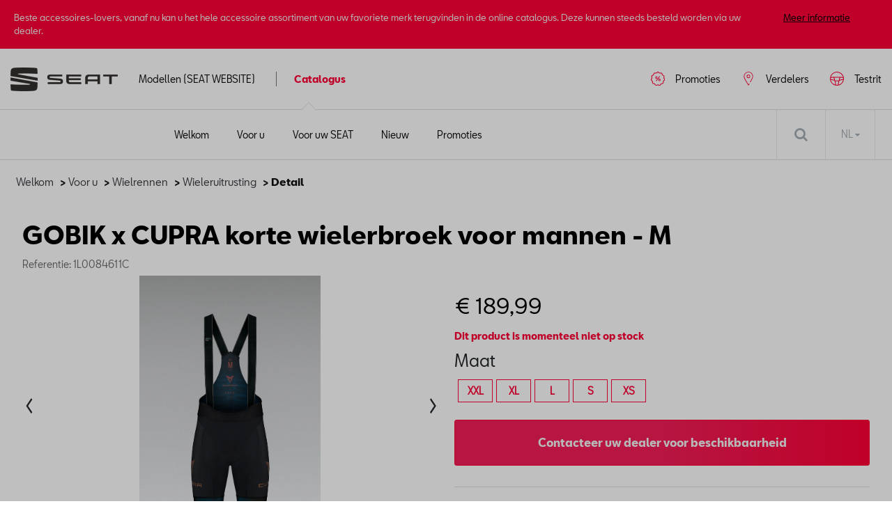

--- FILE ---
content_type: text/html
request_url: https://shop.seat.be/nl/bicycle-clothes/seat/gobik-x-cupra-koersbroek-absolute-revolution-heren-m/62d6a9894a7688320e865f71/1l0084611c
body_size: 9897
content:
<!DOCTYPE html>
<html lang="nl">
<head>
    <script type="text/javascript" src="//nexus.ensighten.com/dieteren/seat_prod/Bootstrap.js"></script>
    <title>Seat - GOBIK x CUPRA korte wielerbroek voor mannen - M</title>
    <link rel="shortcut icon" href="/Content/Images/seat/favicon.ico" type="image/x-icon"/>

    <link rel="canonical" href="https://shop.seat.be/nl/gobik/seat/gobik-x-cupra-korte-wielerbroek-voor-mannen---m/6810e32c261dcbc7805f066c/1l0084611c" />
            <link rel="alternate" hreflang="fr-be" href="https://shop.seat.be/fr/gobik/seat/gobik-x-cupra-short-de-cyclisme-pour-hommes/62d6a9894a7688320e865f71/1l0084611c"/>
        <link rel="alternate" hreflang="nl-be" href="https://shop.seat.be/nl/gobik/seat/gobik-x-cupra-korte-wielerbroek-voor-mannen/62d6a9894a7688320e865f71/1l0084611c"/>
    <meta charset="utf-8">
    <meta http-equiv="X-UA-Compatible" content="IE=edge">
    <meta name="viewport" content="width=device-width, initial-scale=1, user-scalable=yes">
    <meta name="apple-mobile-web-app-capable" content="yes">
    <meta name="apple-touch-fullscreen" content="yes">
    <meta name="format-detection" content="telephone=no">
    <!--td {border: 1px solid #ccc;}br {mso-data-placement:same-cell;}--><!-- Google Tag Manager -->
    <style>
        .async-hide {
            opacity: 0 !important
        }
    </style>
    <script>
			(function (a, s, y, n, c, h, i, d, e) {
			s.className += ' ' + y; h.start = 1 * new Date;
				h.end = i = function () { s.className = s.className.replace(RegExp(' ?' + y), '') };
				(a[n] = a[n] || []).hide = h; setTimeout(function () { i(); h.end = null }, c); h.timeout = c;
			})(window, document.documentElement, 'async-hide', 'dataLayer', 4000,
				{ 'GTM-M4Q2CLN': true });
			(function (w, d, s, l, i) {
			w[l] = w[l] || []; w[l].push({
				'gtm.start':
					new Date().getTime(), event: 'gtm.js'
			}); var f = d.getElementsByTagName(s)[0],
				j = d.createElement(s), dl = l != 'dataLayer' ? '&l=' + l : ''; j.async = true; j.src =
					'https://www.googletagmanager.com/gtm.js?id=' + i + dl; f.parentNode.insertBefore(j, f);
			})(window, document, 'script', 'dataLayer', 'GTM-M4Q2CLN');
    </script>
    <!-- End Google Tag Manager -->

    <meta name="description" content="Deze hoogwaardige wielershort is ultralicht, ademend en ontworpen voor intensieve ritten bij temperaturen van +17 tot +38&#186;C. Gemaakt van 4-Way Stretch Lycra voor ..." />
    <meta name="keywords" content="1L0084611C, GOBIK x CUPRA korte wielerbroek voor mannen - M, Seat, GOBIK" />
    <meta name="og:image" content="https://pimdieprodstor02.blob.core.windows.net/dam01/upload/2025/39/1L0084611C_d_jpg-default.png" />
    <meta name="og:title" content="GOBIK x CUPRA korte wielerbroek voor mannen - M" />
    <link rel="preload" href="/Content/fonts/FontAwesome/fontawesome-webfont.eot" as="font" />
<link rel="preload" href="/Content/fonts/FontAwesome/fontawesome-webfont.svg" as="font" />
<link rel="preload" href="/Content/fonts/FontAwesome/fontawesome-webfont.ttf" as="font" />
<link rel="preload" href="/Content/fonts/FontAwesome/fontawesome-webfont.woff" as="font" />
<link rel="preload" href="/Content/fonts/FontAwesome/FontAwesome.otf" as="font" />

<link rel="preload" href="/Scripts/vendors/jquery-3.7.0.min.js" as="script" />
<link rel="preload" href="https://kit.fontawesome.com/176df533be.js" as="script" />
<link rel="preload" href="/Content/css/seat.min.css" as="style" />
<link rel="preload" href="/Content/vendors/bootstrap.min.css" as="style" />

<link rel="preload" href="/Content/fonts/seat/SEATBCN-Light.eot" as="font" />
<link rel="preload" href="/Content/fonts/seat/SEATBCN-Light.woff" as="font" />
<link rel="preload" href="/Content/fonts/seat/SEATBCN-Light.woff2" as="font" />

<link rel="preload" href="/Content/fonts/seat/SEATBCN-Black.eot" as="font" />
<link rel="preload" href="/Content/fonts/seat/SEATBCN-Black.woff" as="font" />
<link rel="preload" href="/Content/fonts/seat/SEATBCN-Black.woff2" as="font" />

<link rel="preload" href="/Content/fonts/seat/SEATBCN-Bold.eot" as="font" />
<link rel="preload" href="/Content/fonts/seat/SEATBCN-Bold.woff" as="font" />
<link rel="preload" href="/Content/fonts/seat/SEATBCN-Bold.woff2" as="font" />

<link rel="preload" href="/Content/fonts/seat/SEATBCN-Medium.eot" as="font" />
<link rel="preload" href="/Content/fonts/seat/SEATBCN-Medium.woff" as="font" />
<link rel="preload" href="/Content/fonts/seat/SEATBCN-Medium.woff2" as="font" />

<link rel="preload" href="/Content/fonts/seat/SEATBCN-Regular.eot" as="font" />
<link rel="preload" href="/Content/fonts/seat/SEATBCN-Regular.woff" as="font" />
<link rel="preload" href="/Content/fonts/seat/SEATBCN-Regular.woff2" as="font" />


    <link href="/bundles/css/vendors?v=S3Cr_6FG-qDfD-WonXwG_aQQQiWUhorUyFrLSN7RbKo1" rel="stylesheet"/>

    <script src="https://kit.fontawesome.com/176df533be.js" crossorigin="anonymous"></script>
    
    <link href="/Content/css/seat.min.css" rel="stylesheet"/>
    
    
    <script src="/bundles/modernizr?v=h58EBqHT9LOBucJ0FBRsk6vlhYkeqkxfLy7UG-CQFnk1"></script>

    <script src="/bundles/jquery?v=zAu4AsUHgLyz0uypVQZgo3dViyEwYSGqPPLa9VXCB4g1"></script>

    <script src="/bundles/jqueryval?v=d9tWTBY0DakR0ZRcCVKdd18dONcSOVoWL27cqJXIroc1"></script>

    <script src="/bundles/smoothproducts?v=jz9fhjsDSiiwU1cA6XKbLzZk7lWQVnUq7OdP_Q2Y_es1"></script>

    <script src="https://cdn.jsdelivr.net/npm/@popperjs/core@2.11.6/dist/umd/popper.min.js" integrity="sha384-oBqDVmMz9ATKxIep9tiCxS/Z9fNfEXiDAYTujMAeBAsjFuCZSmKbSSUnQlmh/jp3" crossorigin="anonymous"></script>
    <script src="https://cdn.jsdelivr.net/npm/bootstrap@5.2.3/dist/js/bootstrap.min.js" integrity="sha384-cuYeSxntonz0PPNlHhBs68uyIAVpIIOZZ5JqeqvYYIcEL727kskC66kF92t6Xl2V" crossorigin="anonymous"></script>
</head>
<body data-tracking-event="page-impression" data-tracking-info="{&quot;pageName&quot;:&quot;&quot;,&quot;section&quot;:&quot;&quot;,&quot;subSectionOne&quot;:&quot;&quot;,&quot;subSectionTwo&quot;:&quot;&quot;,&quot;pageUrl&quot;:&quot;https://shop-seat.app.dieteren.be/nl/bicycle-clothes/seat/gobik-x-cupra-koersbroek-absolute-revolution-heren-m/62d6a9894a7688320e865f71/1l0084611c&quot;,&quot;pageFullUrl&quot;:&quot;https://shop-seat.app.dieteren.be/nl/bicycle-clothes/seat/gobik-x-cupra-koersbroek-absolute-revolution-heren-m/62d6a9894a7688320e865f71/1l0084611c&quot;,&quot;pageviewMode&quot;:&quot;national&quot;,&quot;pageType&quot;:&quot;&quot;,&quot;platform&quot;:&quot;eshop&quot;,&quot;brand&quot;:&quot;seat&quot;,&quot;language&quot;:&quot;nl&quot;,&quot;loginStatus&quot;:&quot;not logged in&quot;,&quot;previousPageName&quot;:&quot;&quot;,&quot;previousPageUrl&quot;:&quot;&quot;,&quot;previousPageFullUrl&quot;:&quot;&quot;,&quot;previousPageType&quot;:&quot;&quot;,&quot;previousPlatform&quot;:&quot;&quot;,&quot;previousBrand&quot;:&quot;&quot;,&quot;pageVersion&quot;:&quot;&quot;,&quot;author&quot;:&quot;vox teneo&quot;,&quot;initialReferrer&quot;:&quot;&quot;}">
    <!-- Google Tag Manager (noscript) -->
    <noscript><iframe src="https://www.googletagmanager.com/ns.html?id=GTM-M4Q2CLN" height="0" width="0" style="display:none;visibility:hidden"></iframe></noscript>
    <!-- End Google Tag Manager (noscript) -->
    <input type="hidden" id="pageName" value="eshop/product-detail" />
    <input type="hidden" id="mainSection" value="product-detail" />
    <input type="hidden" id="pageType" value="product" />

    
<aside class='banner-deactivation hidden hidden-content'>
    <div>
        <div class='banner-deactivation-top'>
               <div class="banner-deactivation-top-text">
                 <p class='banner-deactivation-text'>
                    Beste accessoires-lovers, vanaf nu kan u het hele accessoire assortiment van uw favoriete merk terugvinden in de online catalogus. Deze kunnen steeds besteld worden via uw dealer.
                 </p>
                 <button class='banner-deactivation-toggle' type='button'>Meer informatie</button>
               </div>
                <div class='banner-deactivation-top-actions'>
                    <button class='banner-deactivation-cross banner-deactivation-close' type='button' aria-describedby='close banner'></button>
                </div>
            </div>
            <div class='banner-deactivation-bottom'>
                <div class='separator'></div>
                <p>
                    Vroeger was het mogelijk om via de site te bestellen en uw bestelling thuis te laten bezorgen. Helaas is dit niet meer het geval. </br>
Heeft u nog een thuislevering lopen? <a href="/nl/question-wagen">Klik hier</a> om contact met ons op te nemen.</br>
Als u nog andere vragen heeft, aarzel dan niet om rechtstreeks contact op te nemen met uw dealer.
                </p>
                <button class='banner-deactivation-close' type='button'>Sluiten</button>
            </div>
    </div>
</aside>

    
<header id="header">

    

<div class="navbar">
    <div class="logo">
	<a href="https://www.seat.be/">
		<img src="/Content/images/seat/seat-main-logo.png" alt="Home" loading="lazy" width="154" height="34">
	</a>
    </div>
    <div class="navbar-header">
        <button class="navbar-toggler collapsed" type="button">
            <span class="sr-only">Toggle navigation</span>
            <i class="fa fa-navicon"></i>
        </button>
    </div>
    <nav class="bs-navbar-collapse header-navbar" id="___GET_Root_446e3ed7-4eac-4c31-b20c-7d13c1aea355___GET_MobileNavBar_3171ac83-1b80-46e6-a3e9-08255d995aa0">
    <div class="logo-mobile">
	<a href="https://www.seat.be/nl/home.html">
		<img src="/Content/images/seat/seat-main-logo.png" alt="Home" loading="lazy" width="154" height="34">
	</a>
    <div class="navbar-header">
        <button class="navbar-toggler collapsed" type="button">
            <span class="sr-only">Toggle navigation</span>
            <i class="fa fa-times"></i>
        </button>
    </div>
    </div>
	<ul id="modeles" class="nav navbar-nav">
		<li>
				<a href="https://www.seat.be/nl/home.html" target="_blank">
Modellen (SEAT WEBSITE)	</a>

		</li>
	</ul>
    <ul id="shop" class="nav navbar-nav">
        <li class="dropdown open-first">

	<a href="/nl/idee-wagen-accessoire" id="shoplink" class="dropdown-toggle active" data-bs-toggle="dropdown" role="button" aria-expanded="false">
Catalogus		<i class="fa fa-angle-up"></i>
	</a>
    <ul class="dropdown-menu shop-child" role="menu" id="submenu">

	<li>
		<a href="/nl/idee-wagen-accessoire" class="">
			<i class="fa fa-angle-right">
			</i>
Welkom		</a>
	</li>
	<li>
		<a href="/nl/voor-u" class="">
			<i class="fa fa-angle-right">
			</i>
Voor u		</a>
	</li>
	<li>
		<a href="/nl/voor-uw-wagen" class="">
			<i class="fa fa-angle-right">
			</i>
Voor uw SEAT		</a>
	</li>
	<li>
		<a href="/nl/nieuwigheid-wagen-accessoire" class="">
			<i class="fa fa-angle-right">
			</i>
Nieuw		</a>
	</li>
	<li>
		<a href="/nl/promoties" class="">
			<i class="fa fa-angle-right">
			</i>
Promoties		</a>
	</li>
    </ul>
        </li>
    </ul>
	<ul id="testDrive" class="nav navbar-nav">
		<li>
				<a href="https://cloud.mail.dieteren.be/mynew/cars?brand=Seat&amp;lang=nl&amp;request=testdrive" target="_blank">
Testrit	</a>

		</li>
	</ul>
	<ul id="dealer" class="nav navbar-nav">
		<li>
				<a href="https://dealerlocator.seat.be/react/nl" target="_blank">
Verdelers	</a>

		</li>
	</ul>
	<ul id="brandPromo" class="nav navbar-nav">
		<li>
				<a href="https://www.promo.seat.be/nl" target="_blank">
Promoties	</a>

		</li>
	</ul>
    </nav>

</div>


    
<div class="container-fluid" id="menu-container">
    <div class="row">
        <div id="contentright">
            <div class="container-fluid">
                <div>
                    <div class="containerright">
                        <div class="search-bar">
                            <input data-action="/nl/zoeken-wagen-accessoire" id="search" name="searchString" placeholder="Zoeken" type="search" value="" />
                            <button type="submit" id="btn-search"><i class="fa fa-search"></i></button>
                        </div>
                        <ul id="lang-selector">
                                <li>
                                    <a style="pointer-events: none;" class="current" href="https://shop.seat.be/nl/gobik/seat/gobik-x-cupra-korte-wielerbroek-voor-mannen/62d6a9894a7688320e865f71/1l0084611c">NL <i class="fa fa-caret-down"></i></a>
                                    <ul>
                                        <li><a href="https://shop.seat.be/fr/gobik/seat/gobik-x-cupra-short-de-cyclisme-pour-hommes/62d6a9894a7688320e865f71/1l0084611c">FR </a></li>
                                    </ul>
                                </li>
                        </ul>
                        <div id="div_basket" class="basket">
                        </div>

                    </div>
                </div>
            </div>
        </div>
    </div>
</div>

</header>


    <div class="bgdarkpage"></div>

    <div id="main" role="main">
        



<input id="ProductDetail_Type" name="ProductDetail.Type" type="hidden" value="" />
<div class="container">
    <div class="row">

<div class="breadcrumb">
    <ul id="category-container">
        <li><a href="/nl/idee-wagen-accessoire">Welkom</a></li>
            <li>&nbsp;> <a href="/nl/voor-u">Voor u</a></li>
                    <li>&nbsp;> <a href="/nl/voor-u/wielrennen/62d6a9894a7688320e865f6e/1/12">Wielrennen</a></li>
            <li>&nbsp;> <a href="/nl/voor-u/wieleruitrusting/62d6a9894a7688320e865f6e/62d6a9894a7688320e865f71/1/12">Wieleruitrusting</a></li>
        <li>&nbsp;> Detail</li>
    </ul>
</div>

    </div>
</div>
<div data-tracking-event="product-detail" data-tracking-info="{&quot;productBrand&quot;:null,&quot;productID&quot;:null,&quot;productName&quot;:null,&quot;productPrice&quot;:null,&quot;productQuantity&quot;:null,&quot;orderID&quot;:null}"
     data-product-id="1l0084611c" data-product-brand="Seat" data-product-name="GOBIK x CUPRA korte wielerbroek voor mannen - M"
     data-product-price="189,99">
</div>

<div class="container">
    <div class="previous-product">
    </div>
    <div class="next-product">

    </div>
</div>
<section class="details-product container">
    <div class="row">
        <div class="col-sm-12">
            <h1 class="name-product">GOBIK x CUPRA korte wielerbroek voor mannen - M</h1>
            <h6 class="ref">Referentie: 1L0084611C</h6>
        </div>
        <div class="col-lg-6 col-md-6 col-xs-12 carousel-container">
            <div class="product-carousel">
                <div class="sp-loading"><img src="/Content/Images/sp-loading.gif" alt="" loading="lazy"><br>LOADING IMAGES</div>
                <div class="sp-wrap">
                        <a href="https://pimdieprodstor02.blob.core.windows.net/dam01/upload/2025/39/1L0084611C_d_jpg-xlarge.png" class="sp-default">
                            <img src="https://pimdieprodstor02.blob.core.windows.net/dam01/upload/2025/39/1L0084611C_d_jpg-xlarge.png" data-zoom-image="https://pimdieprodstor02.blob.core.windows.net/dam01/upload/2025/39/1L0084611C_d_jpg-xlarge.png" alt="" loading="lazy">
                        </a>
                                                <a href="https://pimdieprodstor02.blob.core.windows.net/dam01/upload/2025/39/1L0084611C_e_jpg-xlarge.png">
                                <img src="https://pimdieprodstor02.blob.core.windows.net/dam01/upload/2025/39/1L0084611C_e_jpg-xlarge.png" data-zoom-image="https://pimdieprodstor02.blob.core.windows.net/dam01/upload/2025/39/1L0084611C_e_jpg-xlarge.png" alt="" loading="lazy">
                            </a>
                            <a href="https://pimdieprodstor02.blob.core.windows.net/dam01/upload/2025/39/1L0084611C_f_jpg-xlarge.png">
                                <img src="https://pimdieprodstor02.blob.core.windows.net/dam01/upload/2025/39/1L0084611C_f_jpg-xlarge.png" data-zoom-image="https://pimdieprodstor02.blob.core.windows.net/dam01/upload/2025/39/1L0084611C_f_jpg-xlarge.png" alt="" loading="lazy">
                            </a>
                </div>
            </div>
        </div>
        <div class="col-lg-6 col-md-6 col-xs-12">
            <h3 class="price">
                € 189,99
            </h3>



            <div class="description">
                <span>
                    <b>Dit product is momenteel niet op stock </b>
                </span>
            </div>

            <div class="details-price-container">

                    <div id="size-holder">
                        <h4>Maat</h4>
                        <ul>
                                    <li>
                                        <a href="/nl/bicycle-clothes/seat/gobik-x-cupra-koersbroek-absolute-revolution-heren-m/6810e32c261dcbc7805f066c/1l0084611f">XXL</a>
                                    </li>
                                    <li>
                                        <a href="/nl/bicycle-clothes/seat/gobik-x-cupra-koersbroek-absolute-revolution-heren-m/6810e32c261dcbc7805f066c/1l0084611e">XL</a>
                                    </li>
                                    <li>
                                        <a href="/nl/bicycle-clothes/seat/gobik-x-cupra-koersbroek-absolute-revolution-heren-m/6810e32c261dcbc7805f066c/1l0084611d">L</a>
                                    </li>
                                    <li>
                                        <a href="/nl/bicycle-clothes/seat/gobik-x-cupra-koersbroek-absolute-revolution-heren-m/6810e32c261dcbc7805f066c/1l0084611b">S</a>
                                    </li>
                                    <li>
                                        <a href="/nl/bicycle-clothes/seat/gobik-x-cupra-koersbroek-absolute-revolution-heren-m/6810e32c261dcbc7805f066c/1l0084611a">XS</a>
                                    </li>
                        </ul>
                    </div>
                
<a 
                        href="https://dealerlocator.dieteren.be/react/nl?tcode=shopseatnew" 
                        target="_blank" 
                        class="add-basket btn-primary" 
                        id="btnSubscribeStock"
                        data-tracking-event="button-click" 
                        data-tracking-info="{&quot;buttonType&quot;:&quot;button&quot;,&quot;buttonCategory&quot;:&quot;outbound-link&quot;,&quot;buttonName&quot;:&quot;to-dealer-locator&quot;,&quot;buttonText&quot;:&quot;Contacteer uw dealer voor beschikbaarheid&quot;,&quot;buttonTarget&quot;:&quot;https://dealerlocator.dieteren.be/react/nl?tcode=shopseatnew&quot;,&quot;buttonPosition&quot;:&quot;product detail&quot;}">
                        Contacteer uw dealer voor beschikbaarheid
                    </a>
            </div>

            <div class="description-container">
                                    <div>
                        <h5>Beschrijving</h5>
                        <p class="stock">Deze hoogwaardige wielershort is ultralicht, ademend en ontworpen voor intensieve ritten bij temperaturen van +17 tot +38ºC. Gemaakt van 4-Way Stretch Lycra voor maximale spiercompressie zorgt dit voor een perfecte pasvorm. De broek is met +2 cm verlengd voor extra ondersteuning van de dijspieren. De reflecterende elementen zorgen daarnaast voor extra zichtbaarheid.
Kleur: Zwart</p>
                    </div>
                                                                                                                                            </div>


            <div class="model-list">
                            </div>
        </div>
    </div>


</section>

    <section class="selection">
        <div class="container products-selection">
            <h3>Aanbevolen producten</h3>
            <div id="owl-demo" class="owl-carousel carousel-products">
                    <div class="item" data-tracking-viewport-entered="false" data-tracking-viewport-event="product-impression"
                         data-tracking-is-carousel="true" data-product-brand="Seat" data-product-id="7N5071310" data-tracking-info="{&quot;productBrand&quot;:&quot;&quot;,&quot;productID&quot;:&quot;&quot;,&quot;productName&quot;:&quot;&quot;,&quot;productPrice&quot;:&quot;&quot;,&quot;productQuantity&quot;:&quot;&quot;,&quot;orderID&quot;:&quot;&quot;}">
                        <a href="/nl/bumper-protection/seat/beschermfolie-voor-de-dorpel---zwart-zilver/62d6a98a4a7688320e865fa2/7n5071310?from=recommandedarticles"
                           data-tracking-event="button-click"
                           data-tracking-info="{&quot;buttonType&quot;:&quot;recommendation&quot;,&quot;buttonCategory&quot;:&quot;inbound-link&quot;,&quot;buttonName&quot;:&quot;to-recommended-product&quot;,&quot;buttonText&quot;:&quot;Beschermfolie voor de dorpel - zwart/zilver&quot;,&quot;buttonTarget&quot;:&quot;&quot;,&quot;buttonPosition&quot;:&quot;&quot;}">
                            <div class="photo">
                                <img src="https://pimdieprodstor02.blob.core.windows.net/dam01/Factories/Seat/Images/7N5071310_jpg-20220928_113927-default.png" alt="photo product" loading="lazy">
                            </div>

                            <div class="item-content">
                                <h3 data-tracking-name="productName">Beschermfolie voor de dorpel - zwart/zilver</h3>

                                    <p class="price">€ 150,00</p>
                            </div>
                        </a>
                    </div>
                    <div class="item" data-tracking-viewport-entered="false" data-tracking-viewport-event="product-impression"
                         data-tracking-is-carousel="true" data-product-brand="Seat" data-product-id="6H2087620  KAN" data-tracking-info="{&quot;productBrand&quot;:&quot;&quot;,&quot;productID&quot;:&quot;&quot;,&quot;productName&quot;:&quot;&quot;,&quot;productPrice&quot;:&quot;&quot;,&quot;productQuantity&quot;:&quot;&quot;,&quot;orderID&quot;:&quot;&quot;}">
                        <a href="/nl/electronics/seat/seat-usb-stick-16-gb---roze/682c3cdea15898e122af9e33/6h2087620--kan?from=recommandedarticles"
                           data-tracking-event="button-click"
                           data-tracking-info="{&quot;buttonType&quot;:&quot;recommendation&quot;,&quot;buttonCategory&quot;:&quot;inbound-link&quot;,&quot;buttonName&quot;:&quot;to-recommended-product&quot;,&quot;buttonText&quot;:&quot;SEAT USB stick 16 GB - roze&quot;,&quot;buttonTarget&quot;:&quot;&quot;,&quot;buttonPosition&quot;:&quot;&quot;}">
                            <div class="photo">
                                <img src="https://pimdieprodstor02.blob.core.windows.net/dam01/Factories/Seat/Images/6H2087620__KAN_jpg-20221121_103332-default.png" alt="photo product" loading="lazy">
                            </div>

                            <div class="item-content">
                                <h3 data-tracking-name="productName">SEAT USB stick 16 GB - roze</h3>

                                    <p class="price">€ 11,50</p>
                            </div>
                        </a>
                    </div>
                    <div class="item" data-tracking-viewport-entered="false" data-tracking-viewport-event="product-impression"
                         data-tracking-is-carousel="true" data-product-brand="Seat" data-product-id="6H1069601M" data-tracking-info="{&quot;productBrand&quot;:&quot;&quot;,&quot;productID&quot;:&quot;&quot;,&quot;productName&quot;:&quot;&quot;,&quot;productPrice&quot;:&quot;&quot;,&quot;productQuantity&quot;:&quot;&quot;,&quot;orderID&quot;:&quot;&quot;}">
                        <a href="/nl/accessories/seat/cupra-drinkfles/6810e42f261dcbc7805f0678/6h1069601m?from=recommandedarticles"
                           data-tracking-event="button-click"
                           data-tracking-info="{&quot;buttonType&quot;:&quot;recommendation&quot;,&quot;buttonCategory&quot;:&quot;inbound-link&quot;,&quot;buttonName&quot;:&quot;to-recommended-product&quot;,&quot;buttonText&quot;:&quot;CUPRA drinkfles&quot;,&quot;buttonTarget&quot;:&quot;&quot;,&quot;buttonPosition&quot;:&quot;&quot;}">
                            <div class="photo">
                                <img src="https://pimdieprodstor02.blob.core.windows.net/dam01/upload/2025/38/6H1069601M_a_jpg-default.png" alt="photo product" loading="lazy">
                            </div>

                            <div class="item-content">
                                <h3 data-tracking-name="productName">CUPRA drinkfles</h3>

                                    <p class="price">€ 30,00</p>
                            </div>
                        </a>
                    </div>
                    <div class="item" data-tracking-viewport-entered="false" data-tracking-viewport-event="product-impression"
                         data-tracking-is-carousel="true" data-product-brand="Seat" data-product-id="BUNPRTCUBOS" data-tracking-info="{&quot;productBrand&quot;:&quot;&quot;,&quot;productID&quot;:&quot;&quot;,&quot;productName&quot;:&quot;&quot;,&quot;productPrice&quot;:&quot;&quot;,&quot;productQuantity&quot;:&quot;&quot;,&quot;orderID&quot;:&quot;&quot;}">
                        <a href="/nl/fleet-protection-pack/seat/protection-pack-cupra-born---vaste-laadvloer/62d6a9894a7688320e865f7e/bunprtcubos?from=recommandedarticles"
                           data-tracking-event="button-click"
                           data-tracking-info="{&quot;buttonType&quot;:&quot;recommendation&quot;,&quot;buttonCategory&quot;:&quot;inbound-link&quot;,&quot;buttonName&quot;:&quot;to-recommended-product&quot;,&quot;buttonText&quot;:&quot;PROTECTION PACK CUPRA BORN - Vaste Laadvloer&quot;,&quot;buttonTarget&quot;:&quot;&quot;,&quot;buttonPosition&quot;:&quot;&quot;}">
                            <div class="photo">
                                <img src="https://pimdieprodstor02.blob.core.windows.net/dam01/Factories/Seat/Images/1EB061500041_jpg-20220928_105327-default.png" alt="photo product" loading="lazy">
                            </div>

                            <div class="item-content">
                                <h3 data-tracking-name="productName">PROTECTION PACK CUPRA BORN - Vaste Laadvloer</h3>

                                    <p class="price">€ 175,00</p>
                            </div>
                        </a>
                    </div>
                    <div class="item" data-tracking-viewport-entered="false" data-tracking-viewport-event="product-impression"
                         data-tracking-is-carousel="true" data-product-brand="Seat" data-product-id="5FJ061675F 041" data-tracking-info="{&quot;productBrand&quot;:&quot;&quot;,&quot;productID&quot;:&quot;&quot;,&quot;productName&quot;:&quot;&quot;,&quot;productPrice&quot;:&quot;&quot;,&quot;productQuantity&quot;:&quot;&quot;,&quot;orderID&quot;:&quot;&quot;}">
                        <a href="/nl/textile-carpets/seat/velpic-mat--linksgestuurd-/62d6a98b4a7688320e865fc1/5fj061675f-041?from=recommandedarticles"
                           data-tracking-event="button-click"
                           data-tracking-info="{&quot;buttonType&quot;:&quot;recommendation&quot;,&quot;buttonCategory&quot;:&quot;inbound-link&quot;,&quot;buttonName&quot;:&quot;to-recommended-product&quot;,&quot;buttonText&quot;:&quot;Velpic mat (linksgestuurd)&quot;,&quot;buttonTarget&quot;:&quot;&quot;,&quot;buttonPosition&quot;:&quot;&quot;}">
                            <div class="photo">
                                <img src="https://pimdieprodstor02.blob.core.windows.net/dam01/Factories/Seat/Images/5FJ061675B%20041_jpg-20220928_113406-default.png" alt="photo product" loading="lazy">
                            </div>

                            <div class="item-content">
                                <h3 data-tracking-name="productName">Velpic mat (linksgestuurd)</h3>

                                    <p class="price">€ 109,00</p>
                            </div>
                        </a>
                    </div>
                    <div class="item" data-tracking-viewport-entered="false" data-tracking-viewport-event="product-impression"
                         data-tracking-is-carousel="true" data-product-brand="Seat" data-product-id="7N5061197B" data-tracking-info="{&quot;productBrand&quot;:&quot;&quot;,&quot;productID&quot;:&quot;&quot;,&quot;productName&quot;:&quot;&quot;,&quot;productPrice&quot;:&quot;&quot;,&quot;productQuantity&quot;:&quot;&quot;,&quot;orderID&quot;:&quot;&quot;}">
                        <a href="/nl/bumper-protection/seat/beschermfolie-voor-dorpel-zwart-met-alhambra-logo/62d6a98a4a7688320e865fa2/7n5061197b?from=recommandedarticles"
                           data-tracking-event="button-click"
                           data-tracking-info="{&quot;buttonType&quot;:&quot;recommendation&quot;,&quot;buttonCategory&quot;:&quot;inbound-link&quot;,&quot;buttonName&quot;:&quot;to-recommended-product&quot;,&quot;buttonText&quot;:&quot;Beschermfolie voor dorpel zwart met Alhambra logo&quot;,&quot;buttonTarget&quot;:&quot;&quot;,&quot;buttonPosition&quot;:&quot;&quot;}">
                            <div class="photo">
                                <img src="https://pimdieprodstor02.blob.core.windows.net/dam01/Factories/Seat/Images/7N5061197B_jpg-20220928_113917-default.png" alt="photo product" loading="lazy">
                            </div>

                            <div class="item-content">
                                <h3 data-tracking-name="productName">Beschermfolie voor dorpel zwart met Alhambra logo</h3>

                                    <p class="price">€ 72,95</p>
                            </div>
                        </a>
                    </div>
                    <div class="item" data-tracking-viewport-entered="false" data-tracking-viewport-event="product-impression"
                         data-tracking-is-carousel="true" data-product-brand="Seat" data-product-id="5FG863011AA LOE" data-tracking-info="{&quot;productBrand&quot;:&quot;&quot;,&quot;productID&quot;:&quot;&quot;,&quot;productName&quot;:&quot;&quot;,&quot;productPrice&quot;:&quot;&quot;,&quot;productQuantity&quot;:&quot;&quot;,&quot;orderID&quot;:&quot;&quot;}">
                        <a href="/nl/textile-carpets/seat/cupra-matten---extreme--lhd-/62d6a98b4a7688320e865fc1/5fg863011aa-loe?from=recommandedarticles"
                           data-tracking-event="button-click"
                           data-tracking-info="{&quot;buttonType&quot;:&quot;recommendation&quot;,&quot;buttonCategory&quot;:&quot;inbound-link&quot;,&quot;buttonName&quot;:&quot;to-recommended-product&quot;,&quot;buttonText&quot;:&quot;CUPRA matten - Extreme (LHD)&quot;,&quot;buttonTarget&quot;:&quot;&quot;,&quot;buttonPosition&quot;:&quot;&quot;}">
                            <div class="photo">
                                <img src="https://pimdieprodstor02.blob.core.windows.net/dam01/Factories/Seat/Images/5FG863011AA%20LOE_jpg-20240606_155633-default.png" alt="photo product" loading="lazy">
                            </div>

                            <div class="item-content">
                                <h3 data-tracking-name="productName">CUPRA matten - Extreme (LHD)</h3>

                                    <p class="price">-€</p>
                            </div>
                        </a>
                    </div>
                    <div class="item" data-tracking-viewport-entered="false" data-tracking-viewport-event="product-impression"
                         data-tracking-is-carousel="true" data-product-brand="Seat" data-product-id="THU639401" data-tracking-info="{&quot;productBrand&quot;:&quot;&quot;,&quot;productID&quot;:&quot;&quot;,&quot;productName&quot;:&quot;&quot;,&quot;productPrice&quot;:&quot;&quot;,&quot;productQuantity&quot;:&quot;&quot;,&quot;orderID&quot;:&quot;&quot;}">
                        <a href="/nl/thule/seat/thule-motion-3-xl-low-titan-glossy/643937ff4833c23260d13a45/thu639401?from=recommandedarticles"
                           data-tracking-event="button-click"
                           data-tracking-info="{&quot;buttonType&quot;:&quot;recommendation&quot;,&quot;buttonCategory&quot;:&quot;inbound-link&quot;,&quot;buttonName&quot;:&quot;to-recommended-product&quot;,&quot;buttonText&quot;:&quot;Thule Motion 3 XL Low titan glossy&quot;,&quot;buttonTarget&quot;:&quot;&quot;,&quot;buttonPosition&quot;:&quot;&quot;}">
                            <div class="photo">
                                <img src="https://pimdieprodstor02.blob.core.windows.net/dam01/upload/2024/14/THU639401_b_jpg-20240405_112745-default.png" alt="photo product" loading="lazy">
                            </div>

                            <div class="item-content">
                                <h3 data-tracking-name="productName">Thule Motion 3 XL Low titan glossy</h3>

                                    <p class="price">€ 899,95</p>
                            </div>
                        </a>
                    </div>
                    <div class="item" data-tracking-viewport-entered="false" data-tracking-viewport-event="product-impression"
                         data-tracking-is-carousel="true" data-product-brand="Seat" data-product-id="6H1084585CEAAA" data-tracking-info="{&quot;productBrand&quot;:&quot;&quot;,&quot;productID&quot;:&quot;&quot;,&quot;productName&quot;:&quot;&quot;,&quot;productPrice&quot;:&quot;&quot;,&quot;productQuantity&quot;:&quot;&quot;,&quot;orderID&quot;:&quot;&quot;}">
                        <a href="/nl/beach-collection/seat/cupra-technisch-badpak/6810e37c261dcbc7805f066f/6h1084585ceaaa?from=recommandedarticles"
                           data-tracking-event="button-click"
                           data-tracking-info="{&quot;buttonType&quot;:&quot;recommendation&quot;,&quot;buttonCategory&quot;:&quot;inbound-link&quot;,&quot;buttonName&quot;:&quot;to-recommended-product&quot;,&quot;buttonText&quot;:&quot;CUPRA technisch badpak&quot;,&quot;buttonTarget&quot;:&quot;&quot;,&quot;buttonPosition&quot;:&quot;&quot;}">
                            <div class="photo">
                                <img src="https://pimdieprodstor02.blob.core.windows.net/dam01/upload/2025/39/6H1084585CEAAA_a_jpg-default.png" alt="photo product" loading="lazy">
                            </div>

                            <div class="item-content">
                                <h3 data-tracking-name="productName">CUPRA technisch badpak</h3>

                                    <p class="price">€ 105,00</p>
                            </div>
                        </a>
                    </div>
                    <div class="item" data-tracking-viewport-entered="false" data-tracking-viewport-event="product-impression"
                         data-tracking-is-carousel="true" data-product-brand="Seat" data-product-id="1EC863011B LOE" data-tracking-info="{&quot;productBrand&quot;:&quot;&quot;,&quot;productID&quot;:&quot;&quot;,&quot;productName&quot;:&quot;&quot;,&quot;productPrice&quot;:&quot;&quot;,&quot;productQuantity&quot;:&quot;&quot;,&quot;orderID&quot;:&quot;&quot;}">
                        <a href="/nl/textile-carpets/seat/premium-matten-in-blauw--gerecycled-materiaal---pvc--rhd/62d6a98b4a7688320e865fc1/1ec863011b-loe?from=recommandedarticles"
                           data-tracking-event="button-click"
                           data-tracking-info="{&quot;buttonType&quot;:&quot;recommendation&quot;,&quot;buttonCategory&quot;:&quot;inbound-link&quot;,&quot;buttonName&quot;:&quot;to-recommended-product&quot;,&quot;buttonText&quot;:&quot;Premium matten in blauw (gerecycled materiaal + PVC) RHD&quot;,&quot;buttonTarget&quot;:&quot;&quot;,&quot;buttonPosition&quot;:&quot;&quot;}">
                            <div class="photo">
                                <img src="https://pimdieprodstor02.blob.core.windows.net/dam01/Factories/Seat/Images/1EC863011B%20LOE_jpg-20230316_160700-default.png" alt="photo product" loading="lazy">
                            </div>

                            <div class="item-content">
                                <h3 data-tracking-name="productName">Premium matten in blauw (gerecycled materiaal + PVC) RHD</h3>

                                    <p class="price">€ 144,99</p>
                            </div>
                        </a>
                    </div>
                    <div class="item" data-tracking-viewport-entered="false" data-tracking-viewport-event="product-impression"
                         data-tracking-is-carousel="true" data-product-brand="Seat" data-product-id="6H1069601  HAN" data-tracking-info="{&quot;productBrand&quot;:&quot;&quot;,&quot;productID&quot;:&quot;&quot;,&quot;productName&quot;:&quot;&quot;,&quot;productPrice&quot;:&quot;&quot;,&quot;productQuantity&quot;:&quot;&quot;,&quot;orderID&quot;:&quot;&quot;}">
                        <a href="/nl/last-chance/seat/seat-drinkfles-voor-kinderen/68c16fc7de2f2367124baf1c/6h1069601--han?from=recommandedarticles"
                           data-tracking-event="button-click"
                           data-tracking-info="{&quot;buttonType&quot;:&quot;recommendation&quot;,&quot;buttonCategory&quot;:&quot;inbound-link&quot;,&quot;buttonName&quot;:&quot;to-recommended-product&quot;,&quot;buttonText&quot;:&quot;SEAT drinkfles voor kinderen&quot;,&quot;buttonTarget&quot;:&quot;&quot;,&quot;buttonPosition&quot;:&quot;&quot;}">
                            <div class="photo">
                                <img src="https://pimdieprodstor02.blob.core.windows.net/dam01/upload/2025/37/6H1069601%20%20HAN_a_jpg-default.png" alt="photo product" loading="lazy">
                            </div>

                            <div class="item-content">
                                <h3 data-tracking-name="productName">SEAT drinkfles voor kinderen</h3>

                                    <p class="price">€ 9,99</p>
                            </div>
                        </a>
                    </div>
                    <div class="item" data-tracking-viewport-entered="false" data-tracking-viewport-event="product-impression"
                         data-tracking-is-carousel="true" data-product-brand="Seat" data-product-id="6H1087600  KAA" data-tracking-info="{&quot;productBrand&quot;:&quot;&quot;,&quot;productID&quot;:&quot;&quot;,&quot;productName&quot;:&quot;&quot;,&quot;productPrice&quot;:&quot;&quot;,&quot;productQuantity&quot;:&quot;&quot;,&quot;orderID&quot;:&quot;&quot;}">
                        <a href="/nl/umbrellas/seat/seat-paraplu---zwart/682c3cb6a15898e122af9e32/6h1087600--kaa?from=recommandedarticles"
                           data-tracking-event="button-click"
                           data-tracking-info="{&quot;buttonType&quot;:&quot;recommendation&quot;,&quot;buttonCategory&quot;:&quot;inbound-link&quot;,&quot;buttonName&quot;:&quot;to-recommended-product&quot;,&quot;buttonText&quot;:&quot;SEAT paraplu - zwart&quot;,&quot;buttonTarget&quot;:&quot;&quot;,&quot;buttonPosition&quot;:&quot;&quot;}">
                            <div class="photo">
                                <img src="https://pimdieprodstor02.blob.core.windows.net/dam01/Factories/Seat/Images/6H1087600__KAA_jpg-20221121_102925-default.png" alt="photo product" loading="lazy">
                            </div>

                            <div class="item-content">
                                <h3 data-tracking-name="productName">SEAT paraplu - zwart</h3>

                                    <p class="price">€ 45,00</p>
                            </div>
                        </a>
                    </div>
                    <div class="item" data-tracking-viewport-entered="false" data-tracking-viewport-event="product-impression"
                         data-tracking-is-carousel="true" data-product-brand="Seat" data-product-id="000071200AQ" data-tracking-info="{&quot;productBrand&quot;:&quot;&quot;,&quot;productID&quot;:&quot;&quot;,&quot;productName&quot;:&quot;&quot;,&quot;productPrice&quot;:&quot;&quot;,&quot;productQuantity&quot;:&quot;&quot;,&quot;orderID&quot;:&quot;&quot;}">
                        <a href="/nl/roof-boxes-and-luggage-racks/seat/cupra-dakkoffer/62d6a98a4a7688320e865f8e/000071200aq?from=recommandedarticles"
                           data-tracking-event="button-click"
                           data-tracking-info="{&quot;buttonType&quot;:&quot;recommendation&quot;,&quot;buttonCategory&quot;:&quot;inbound-link&quot;,&quot;buttonName&quot;:&quot;to-recommended-product&quot;,&quot;buttonText&quot;:&quot;CUPRA dakkoffer&quot;,&quot;buttonTarget&quot;:&quot;&quot;,&quot;buttonPosition&quot;:&quot;&quot;}">
                            <div class="photo">
                                <img src="https://pimdieprodstor02.blob.core.windows.net/dam01/Factories/Seat/Images/000071200AK-LEON-PA-5D_jpg-default.png" alt="photo product" loading="lazy">
                            </div>

                            <div class="item-content">
                                <h3 data-tracking-name="productName">CUPRA dakkoffer</h3>

                                    <p class="price">€ 995,00</p>
                            </div>
                        </a>
                    </div>
                    <div class="item" data-tracking-viewport-entered="false" data-tracking-viewport-event="product-impression"
                         data-tracking-is-carousel="true" data-product-brand="Seat" data-product-id="CPLK070N" data-tracking-info="{&quot;productBrand&quot;:&quot;&quot;,&quot;productID&quot;:&quot;&quot;,&quot;productName&quot;:&quot;&quot;,&quot;productPrice&quot;:&quot;&quot;,&quot;productQuantity&quot;:&quot;&quot;,&quot;orderID&quot;:&quot;&quot;}">
                        <a href="/nl/snow-chains-and-winter-socks/seat/sneeuwketting-9mm-70-neo/62d6a98c4a7688320e865fe3/cplk070n?from=recommandedarticles"
                           data-tracking-event="button-click"
                           data-tracking-info="{&quot;buttonType&quot;:&quot;recommendation&quot;,&quot;buttonCategory&quot;:&quot;inbound-link&quot;,&quot;buttonName&quot;:&quot;to-recommended-product&quot;,&quot;buttonText&quot;:&quot;Sneeuwketting 9mm 70 NEO&quot;,&quot;buttonTarget&quot;:&quot;&quot;,&quot;buttonPosition&quot;:&quot;&quot;}">
                            <div class="photo">
                                <img src="https://pimdieprodstor02.blob.core.windows.net/dam01/LocalSuppliers/Carplus/Images/cplkauton_jpg-20231028_085537-default.png" alt="photo product" loading="lazy">
                            </div>

                            <div class="item-content">
                                <h3 data-tracking-name="productName">Sneeuwketting 9mm 70 NEO</h3>

                                    <p class="price">€ 65,00</p>
                            </div>
                        </a>
                    </div>
                    <div class="item" data-tracking-viewport-entered="false" data-tracking-viewport-event="product-impression"
                         data-tracking-is-carousel="true" data-product-brand="Seat" data-product-id="575071499E 1BC" data-tracking-info="{&quot;productBrand&quot;:&quot;&quot;,&quot;productID&quot;:&quot;&quot;,&quot;productName&quot;:&quot;&quot;,&quot;productPrice&quot;:&quot;&quot;,&quot;productQuantity&quot;:&quot;&quot;,&quot;orderID&quot;:&quot;&quot;}">
                        <a href="/nl/aluminium-rims/seat/aneto-diamond-cut-silver-19--lichtmetalen-velg/62d6a98c4a7688320e865fdf/575071499e-1bc?from=recommandedarticles"
                           data-tracking-event="button-click"
                           data-tracking-info="{&quot;buttonType&quot;:&quot;recommendation&quot;,&quot;buttonCategory&quot;:&quot;inbound-link&quot;,&quot;buttonName&quot;:&quot;to-recommended-product&quot;,&quot;buttonText&quot;:&quot;ANETO Diamond Cut Silver 19” lichtmetalen velg&quot;,&quot;buttonTarget&quot;:&quot;&quot;,&quot;buttonPosition&quot;:&quot;&quot;}">
                            <div class="photo">
                                <img src="https://pimdieprodstor02.blob.core.windows.net/dam01/Factories/Seat/Images/575071499%20%201BC_jpg-20220928_111940-default.png" alt="photo product" loading="lazy">
                            </div>

                            <div class="item-content">
                                <h3 data-tracking-name="productName">ANETO Diamond Cut Silver 19” lichtmetalen velg</h3>

                                    <p class="price">€ 436,00</p>
                            </div>
                        </a>
                    </div>
                    <div class="item" data-tracking-viewport-entered="false" data-tracking-viewport-event="product-impression"
                         data-tracking-is-carousel="true" data-product-brand="Seat" data-product-id="6H2087318A LAA" data-tracking-info="{&quot;productBrand&quot;:&quot;&quot;,&quot;productID&quot;:&quot;&quot;,&quot;productName&quot;:&quot;&quot;,&quot;productPrice&quot;:&quot;&quot;,&quot;productQuantity&quot;:&quot;&quot;,&quot;orderID&quot;:&quot;&quot;}">
                        <a href="/nl/wilson/seat/wilson-x-cupra---padel-tas-v2/6810e30e261dcbc7805f066b/6h2087318a-laa?from=recommandedarticles"
                           data-tracking-event="button-click"
                           data-tracking-info="{&quot;buttonType&quot;:&quot;recommendation&quot;,&quot;buttonCategory&quot;:&quot;inbound-link&quot;,&quot;buttonName&quot;:&quot;to-recommended-product&quot;,&quot;buttonText&quot;:&quot;WILSON x CUPRA - Padel Tas V2&quot;,&quot;buttonTarget&quot;:&quot;&quot;,&quot;buttonPosition&quot;:&quot;&quot;}">
                            <div class="photo">
                                <img src="https://pimdieprodstor02.blob.core.windows.net/dam01/upload/2024/31/6H2087318A%20LAA_b_jpg-20240730_122053-default.png" alt="photo product" loading="lazy">
                            </div>

                            <div class="item-content">
                                <h3 data-tracking-name="productName">WILSON x CUPRA - Padel Tas V2</h3>

                                    <p class="price">€ 130,00</p>
                            </div>
                        </a>
                    </div>
                    <div class="item" data-tracking-viewport-entered="false" data-tracking-viewport-event="product-impression"
                         data-tracking-is-carousel="true" data-product-brand="Seat" data-product-id="THU639500" data-tracking-info="{&quot;productBrand&quot;:&quot;&quot;,&quot;productID&quot;:&quot;&quot;,&quot;productName&quot;:&quot;&quot;,&quot;productPrice&quot;:&quot;&quot;,&quot;productQuantity&quot;:&quot;&quot;,&quot;orderID&quot;:&quot;&quot;}">
                        <a href="/nl/thule/seat/thule-motion-3-xxl-low-black-glossy/643937ff4833c23260d13a45/thu639500?from=recommandedarticles"
                           data-tracking-event="button-click"
                           data-tracking-info="{&quot;buttonType&quot;:&quot;recommendation&quot;,&quot;buttonCategory&quot;:&quot;inbound-link&quot;,&quot;buttonName&quot;:&quot;to-recommended-product&quot;,&quot;buttonText&quot;:&quot;Thule Motion 3 XXL Low black glossy&quot;,&quot;buttonTarget&quot;:&quot;&quot;,&quot;buttonPosition&quot;:&quot;&quot;}">
                            <div class="photo">
                                <img src="https://pimdieprodstor02.blob.core.windows.net/dam01/upload/2024/14/THU639500_b_jpg-20240403_114112-default.png" alt="photo product" loading="lazy">
                            </div>

                            <div class="item-content">
                                <h3 data-tracking-name="productName">Thule Motion 3 XXL Low black glossy</h3>

                                    <p class="price">€ 999,94</p>
                            </div>
                        </a>
                    </div>
                    <div class="item" data-tracking-viewport-entered="false" data-tracking-viewport-event="product-impression"
                         data-tracking-is-carousel="true" data-product-brand="Seat" data-product-id="000091375EK" data-tracking-info="{&quot;productBrand&quot;:&quot;&quot;,&quot;productID&quot;:&quot;&quot;,&quot;productName&quot;:&quot;&quot;,&quot;productPrice&quot;:&quot;&quot;,&quot;productQuantity&quot;:&quot;&quot;,&quot;orderID&quot;:&quot;&quot;}">
                        <a href="/nl/snow-chains-and-winter-socks/seat/sneeuwketting-banden-225-60r16/62d6a98c4a7688320e865fe3/000091375ek?from=recommandedarticles"
                           data-tracking-event="button-click"
                           data-tracking-info="{&quot;buttonType&quot;:&quot;recommendation&quot;,&quot;buttonCategory&quot;:&quot;inbound-link&quot;,&quot;buttonName&quot;:&quot;to-recommended-product&quot;,&quot;buttonText&quot;:&quot;Sneeuwketting banden 225/60R16&quot;,&quot;buttonTarget&quot;:&quot;&quot;,&quot;buttonPosition&quot;:&quot;&quot;}">
                            <div class="photo">
                                <img src="https://pimdieprodstor02.blob.core.windows.net/dam01/Factories/Seat/Images/000091375Q_jpg-20220928_112005-default.png" alt="photo product" loading="lazy">
                            </div>

                            <div class="item-content">
                                <h3 data-tracking-name="productName">Sneeuwketting banden 225/60R16</h3>

                                    <p class="price">€ 257,00</p>
                            </div>
                        </a>
                    </div>
                    <div class="item" data-tracking-viewport-entered="false" data-tracking-viewport-event="product-impression"
                         data-tracking-is-carousel="true" data-product-brand="Seat" data-product-id="THU639800" data-tracking-info="{&quot;productBrand&quot;:&quot;&quot;,&quot;productID&quot;:&quot;&quot;,&quot;productName&quot;:&quot;&quot;,&quot;productPrice&quot;:&quot;&quot;,&quot;productQuantity&quot;:&quot;&quot;,&quot;orderID&quot;:&quot;&quot;}">
                        <a href="/nl/thule/seat/thule-motion-3-xl-black-glossy/643937ff4833c23260d13a45/thu639800?from=recommandedarticles"
                           data-tracking-event="button-click"
                           data-tracking-info="{&quot;buttonType&quot;:&quot;recommendation&quot;,&quot;buttonCategory&quot;:&quot;inbound-link&quot;,&quot;buttonName&quot;:&quot;to-recommended-product&quot;,&quot;buttonText&quot;:&quot;Thule Motion 3 XL black glossy&quot;,&quot;buttonTarget&quot;:&quot;&quot;,&quot;buttonPosition&quot;:&quot;&quot;}">
                            <div class="photo">
                                <img src="https://pimdieprodstor02.blob.core.windows.net/dam01/upload/2024/14/THU639800_b_jpg-20240403_114729-default.png" alt="photo product" loading="lazy">
                            </div>

                            <div class="item-content">
                                <h3 data-tracking-name="productName">Thule Motion 3 XL black glossy</h3>

                                    <p class="price">€ 1.041,86</p>
                            </div>
                        </a>
                    </div>
                    <div class="item" data-tracking-viewport-entered="false" data-tracking-viewport-event="product-impression"
                         data-tracking-is-carousel="true" data-product-brand="Seat" data-product-id="6H1084585AEAAA" data-tracking-info="{&quot;productBrand&quot;:&quot;&quot;,&quot;productID&quot;:&quot;&quot;,&quot;productName&quot;:&quot;&quot;,&quot;productPrice&quot;:&quot;&quot;,&quot;productQuantity&quot;:&quot;&quot;,&quot;orderID&quot;:&quot;&quot;}">
                        <a href="/nl/beach-collection/seat/haut-de-bikini-metallique-cupra/6810e37c261dcbc7805f066f/6h1084585aeaaa?from=recommandedarticles"
                           data-tracking-event="button-click"
                           data-tracking-info="{&quot;buttonType&quot;:&quot;recommendation&quot;,&quot;buttonCategory&quot;:&quot;inbound-link&quot;,&quot;buttonName&quot;:&quot;to-recommended-product&quot;,&quot;buttonText&quot;:&quot;Haut de bikini m&#233;tallique CUPRA&quot;,&quot;buttonTarget&quot;:&quot;&quot;,&quot;buttonPosition&quot;:&quot;&quot;}">
                            <div class="photo">
                                <img src="https://pimdieprodstor02.blob.core.windows.net/dam01/upload/2025/39/6H1084585AEAAA_a_webp-default.png" alt="photo product" loading="lazy">
                            </div>

                            <div class="item-content">
                                <h3 data-tracking-name="productName">Haut de bikini m&#233;tallique CUPRA</h3>

                                    <p class="price">€ 60,00</p>
                            </div>
                        </a>
                    </div>
            </div>

            <div class="customNavigation">
                <a class="btn prev"><i class="fa fa-angle-left"></i></a>
                <a class="btn next"><i class="fa fa-angle-right"></i></a>
            </div>
        </div>
    </section>

<button id="fakeArticleMessage" data-bs-target="#myConfirmModal" role="button" class="choose-model btn-grey" data-bs-toggle="modal" style="display: none"></button>
<div class="modal fade" id="myConfirmModal" tabindex="-1" role="dialog" aria-labelledby="myModalLabel" aria-hidden="true">
    <div class="modal-dialog">
        <div class="modal-content">
            <div class="modal-header">
                <button type="button" class="close" data-bs-dismiss="modal" aria-label="Close"><span aria-hidden="true">&times;</span></button>
                <h4 class="modal-title" id="myModalLabel"><i class="fa fa-angle-right"></i>Ontbrekende informatie</h4>
            </div>
            <div id="modalBody" class="modal-body">
                Gelieve uw keuze te maken.
            </div>
        </div>
    </div>
</div>


<script type="text/javascript">
    function selectProduct(articleId, categoryId, price) {
        if ($('#ProductDetail_Type').val() === "f") {
            $('#fakeArticleMessage').click();
            return false;
        }

        return false;
    }
</script>


<style type="text/css">
    .table {
        display: table;
        margin: 0 auto;
    }
</style>




<script src="/bundle/js/detailProduct?v=r3uYpAsY8awibprMin4ROEx5whncKVuTbwkYYIC3A0k1"></script>


        <button id="Message" data-bs-target="#myConfirmModal" type="button" class="choose-model btn-grey" data-bs-toggle="modal" style="display: none"></button>

        <div class="modal fade" id="myConfirmModal" tabindex="-1" role="dialog" aria-labelledby="myModalLabel" aria-hidden="true">
            <div class="modal-dialog">
                <div class="modal-content">
                    <div class="modal-header">
                        <button type="button" class="close" data-bs-dismiss="modal" aria-label="Close"><span aria-hidden="true">&times;</span></button>
                        <h4 class="modal-title" id="myModalLabel"><i class="fa fa-angle-right"></i>Title</h4>
                    </div>
                    <div id="modalBody" class="modal-body">

                        <p>In condimentum facilisis porta. Sed nec diam eu diam mattis.</p>
                    </div>
                </div>
            </div>
        </div>
    </div>

    


<input type="hidden" id="isOrderDesactivated" value="false" />
<input type="hidden" id="brandLabel" value="Seat" />
<input type="hidden" id="language" value="nl" />



<script type="text/javascript">

    $(document).ready(function () {
        var isOrderDesactivated = $("#isOrderDesactivated").val() === "true";
        var sessionKey = 'eshop_' + $("#language").val() + '_' + $("#brandLabel").val() + '_isOrderDesactivated';

        var isOrderDesactivatedSession = sessionStorage.getItem(sessionKey);
        if (isOrderDesactivatedSession) return;

        if (isOrderDesactivated) {
            $('.orderDesactivatedModal').modal('show');
        }

        $(".orderDesactivatedModal").click(function (event) {
            var container = $('.orderDesactivatedModal');
            if (container.is(event.target)) {
                sessionStorage.setItem(sessionKey, true);
            }
        });

        $(".orderDesactivatedModal button").click(function () {
            sessionStorage.setItem(sessionKey, true);
        });
    });

</script>

    

<footer id="footer" data-tracking-viewport-entered="false" data-tracking-viewport-event="contentblock-impression" data-tracking-info="{&quot;containerName&quot;:&quot;footer&quot;,&quot;containerPosition&quot;:&quot;4&quot;,&quot;containerVersion&quot;:&quot;&quot;}">
    <div class="container">
        <div class="row">
            <div class="col-lg-4 col-md-4 col-xs-12">
                <h5>Meer info</h5>
                <div class="row">
                    <div class="col-lg-12 col-xs-12">
                        <ul class="sitemap">
                            <li><a href="/nl/conditionterm-salecondition-wagen-accessoire">Verkoopsvoorwaarden</a></li>
                        </ul>
                    </div>
                </div>
            </div>
            <div class="col-lg-3 col-md-3 col-xs-12">
                <h5>Volg Ons</h5>
                <ul class="social-networks">
                    <li><a class="facebook" href="https://fr-fr.facebook.com/seatbelgium/" target="_blank" data-tracking-event="button-click" data-tracking-info="{&quot;buttonType&quot;:&quot;social&quot;,&quot;buttonCategory&quot;:&quot;outbound-link&quot;,&quot;buttonName&quot;:&quot;to-facebook&quot;,&quot;buttonText&quot;:&quot;Facebook&quot;,&quot;buttonTarget&quot;:&quot;&quot;,&quot;buttonPosition&quot;:&quot;&quot;}"><i class="fa fa-facebook-square"></i><span>Facebook</span></a></li>
                    <li><a class="youtube" href="https://www.youtube.com/seat" target="_blank" data-tracking-event="button-click" data-tracking-info="{&quot;buttonType&quot;:&quot;social&quot;,&quot;buttonCategory&quot;:&quot;outbound-link&quot;,&quot;buttonName&quot;:&quot;to-youtube&quot;,&quot;buttonText&quot;:&quot;Youtube&quot;,&quot;buttonTarget&quot;:&quot;&quot;,&quot;buttonPosition&quot;:&quot;&quot;}"><i class="fa fa-youtube"></i><span>Youtube</span></a></li>
                    <li><a class="twitter" href="https://twitter.com/SEAT_Belgique" target="_blank" data-tracking-event="button-click" data-tracking-info="{&quot;buttonType&quot;:&quot;social&quot;,&quot;buttonCategory&quot;:&quot;outbound-link&quot;,&quot;buttonName&quot;:&quot;to-twitter&quot;,&quot;buttonText&quot;:&quot;Twitter&quot;,&quot;buttonTarget&quot;:&quot;&quot;,&quot;buttonPosition&quot;:&quot;&quot;}"><i class="fa fa-twitter"></i><span>Twitter</span></a></li>
                    <li><a class="instagram" href="https://www.instagram.com/seatbelgium/" target="_blank" data-tracking-event="button-click" data-tracking-info="{&quot;buttonType&quot;:&quot;social&quot;,&quot;buttonCategory&quot;:&quot;outbound-link&quot;,&quot;buttonName&quot;:&quot;to-instagram&quot;,&quot;buttonText&quot;:&quot;Instagram&quot;,&quot;buttonTarget&quot;:&quot;&quot;,&quot;buttonPosition&quot;:&quot;&quot;}"><i class="fa fa-instagram"></i><span>Instagram</span></a></li>
                </ul>
            </div>
            <div class="col-lg-5 col-md-5 col-xs-12 footer-info">
                <p>
                    De prijzen op deze site zijn adviesprijzen (incl. btw), exclusief eventuele installatiekosten. Voor meer informatie over de actuele verkoopprijs en de eventuele installatiekosten kunt u contact opnemen met uw concessiehouder / agent. De adviesprijzen kunnen zonder voorafgaande kennisgeving worden gewijzigd.
                </p>
            </div>
        </div>
    </div>
    <div class="container footer-bottom">
        <div class="row">
            <div class="col-md-6 col-sm-12">
                <ul class="footer-sitemap">
                    <li>
                        <a href="/nl/legal-wagen-accessoire">Wettelijke bepalingen</a>
                    </li>
                    <li>
                        <a href="https://www.dieteren.be/nl/Seat-cookie-policy" target="_blank">Cookie Policy</a>
                    </li>
                    <li>
                        <a href="https://www.dieteren.be/media/1205/1809-information-notice-disa-final-nl.pdf" target="_blank">Privacybeleid</a>
                    </li>
                </ul>
            </div>
            <div class="col-md-6 col-sm-12">
                <ul class="footer-language">


                        <li class="active">
                            <a href="/nl/bicycle-clothes/seat/gobik-x-cupra-koersbroek-absolute-revolution-heren-m/62d6a9894a7688320e865f71/1l0084611c" class="notClickableLink">Nederlands</a>
                        </li>
                        <li>
                            <a href="/fr/bicycle-clothes/seat/gobik-x-cupra-koersbroek-absolute-revolution-heren-m/62d6a9894a7688320e865f71/1l0084611c">Fran&#231;ais</a>
                        </li>
                </ul>
            </div>
        </div>


        <div class="row">
            <div class="col-md-12 col-sm-12 copyrigth">
                <ul class="footer-sitemap">
                    <li>
                        &copy 2026 D&#39;Ieteren Automotive SA/NV. Tous droits r&#233;serv&#233;s / Alle rechten voorbehouden.
                    </li>
                </ul>
            </div>
        </div>
    </div>
</footer>
    
    <script src="/bundles/gtm?v=RMxnmo-_usVhhWAHMe-mAwoCYsBFtK6GVmqTSXbtdPc1"></script>

    <script src="/bundles/main?v=xYuk2hOoLdD2mPybaR5gEWUOGH3_GOG81UgWSgHWEjY1"></script>



    <!-- For smoothproducts (image viewer) -->
    <script type="text/javascript">
        /* wait for images to load */
        $(window).on('load', function() {
            var $spw = $('.sp-wrap');
            if ($spw.length > 0)
                $('.sp-wrap').smoothproducts();
        });
    </script>
</body>
</html>


--- FILE ---
content_type: image/svg+xml
request_url: https://shop.seat.be/Content/Images/seat/icons/test_drive.svg
body_size: 549
content:
<svg xmlns="http://www.w3.org/2000/svg" viewBox="0 0 23.97 23.91"><defs><style>.cls-1{fill:none;}.cls-2{fill:#FF0036;}</style></defs><title>test_drive</title><g id="Capa_2" data-name="Capa 2"><g id="Capa_1-2" data-name="Capa 1"><rect class="cls-1" x="0.05" width="23.91" height="23.91"/><path id="Fill-1" class="cls-2" d="M14.51,22.35l1.78-7,6.19-1.44A10.74,10.74,0,0,1,14.51,22.35Zm-3.75.24L9.22,16.46H14.7l-1.55,6.13a11.71,11.71,0,0,1-1.19.06A11.9,11.9,0,0,1,10.76,22.59ZM1.43,13.87l6.2,1.44,1.78,7A10.73,10.73,0,0,1,1.43,13.87ZM12,1.26A10.72,10.72,0,0,1,22.37,9.51l-3.71-.68a2.29,2.29,0,0,0-.74,0v0H6v0a2.25,2.25,0,0,0-.82,0l-3.65.67A10.71,10.71,0,0,1,12,1.26Zm5.45,9.61a1,1,0,0,1,1.06-.8l4.13.76c0,.37,0,.75,0,1.13,0,.19,0,.39,0,.58l-6,1.4ZM1.26,12a10.42,10.42,0,0,1,.06-1.13l4.06-.75a1,1,0,0,1,1.13.79l.78,3.07-6-1.4C1.26,12.35,1.26,12.15,1.26,12ZM15,15.21H8.9L7.61,10.09h8.7ZM12,0a12,12,0,1,0,12,12A12,12,0,0,0,12,0Z"/></g></g></svg>